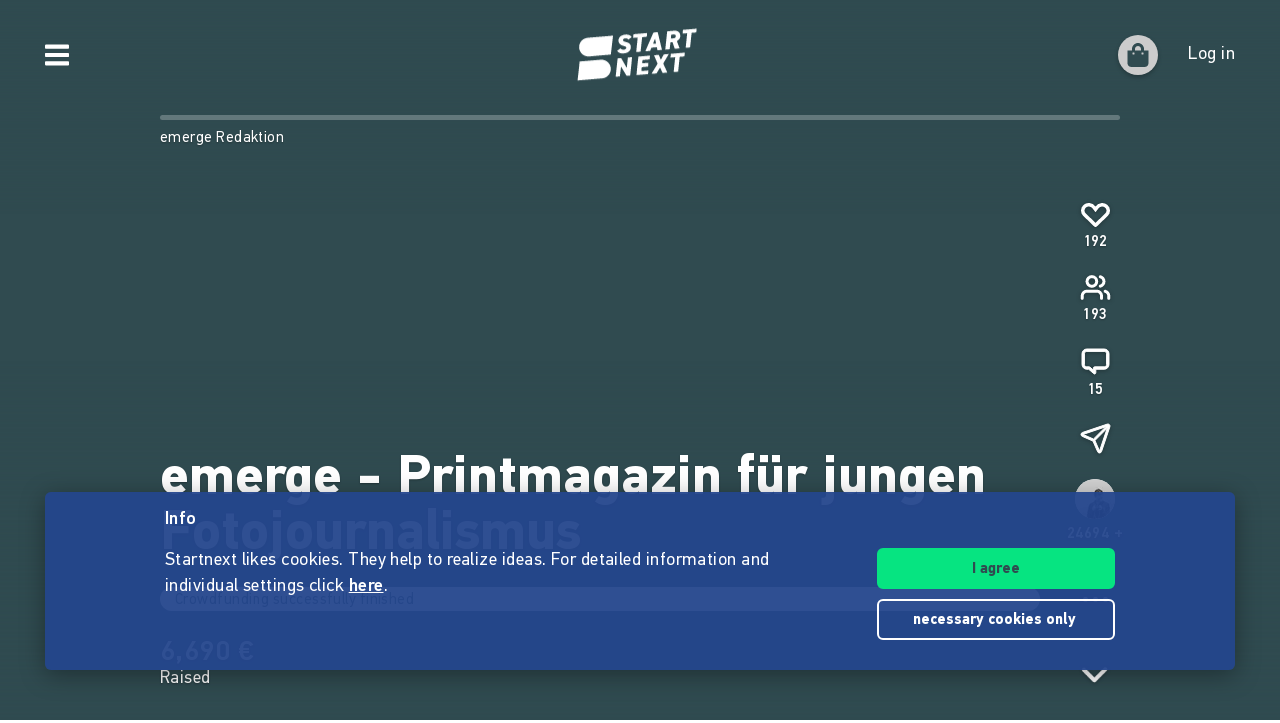

--- FILE ---
content_type: text/html;charset=utf-8
request_url: https://www.startnext.com/en/emerge-printmagazin/blog/beitrag/eure-post-ist-unterwegs-p51101.html
body_size: 16127
content:

<!DOCTYPE html>
<html lang="en" class="" xmlns:fb="http://www.facebook.com/2008/fbml" xmlns:og="http://opengraphprotocol.org/schema/">
	<head>
        
        

<script type="systemjs-importmap" data-literal="false">
    {
      "imports": {
                "sn-main": "/templates/platforms/startnext/themes/startnext/js/main.js?v=1768902760",
        "sn-user": "/templates/platforms/startnext/themes/startnext/js/user.js?v=1768902760",
        "sn-scroller-lazyload": "/templates/platforms/startnext/themes/startnext/js/scroller.lazyload.js?v=1768902760",
        "sn-utils": "/templates/platforms/startnext/themes/startnext/js/utils.js?v=1768902760",
        "sn-nlytcs": "/templates/platforms/startnext/themes/startnext/js/nlytcs.js?v=1768902760",
        "sn-metapixel": "/templates/platforms/startnext/themes/startnext/js/metapixel.js?v=1768902760",
        "sn-toggle": "/templates/platforms/startnext/themes/startnext/js/toggle.js?v=1768902760",
        "sn-overlay": "/templates/platforms/startnext/themes/startnext/js/overlay.js?v=1768902760",
        "sn-historyback": "/templates/platforms/startnext/themes/startnext/js/historyback.js?v=1768902760",
        "sn-help-center": "/templates/platforms/startnext/themes/startnext/js/help-center.js?v=1768902760",
        "sn-project": "/templates/platforms/startnext/themes/project/js/project.js?v=1768902760",
        "sn-quote-slider": "/templates/platforms/startnext/themes/project/js/quote-slider.js?v=1768902760",
        "sn-page": "/templates/platforms/startnext/themes/page/js/main.js?v=1768902760",
        "sn-campaign-list": "/templates/platforms/startnext/themes/page/js/campaign.list.js?v=1768902760",
        "sn-blog": "/templates/platforms/startnext/themes/startnext/js/blog.js?v=1768902760",

                "checkout-bundle": "/templates/platforms/startnext/themes/project/js/dist/checkout.bundle.js?v=1768902760",
        "borvo-bundle": "/templates/platforms/startnext/themes/header_footer/js/borvo.bundle.js?v=1768902760",
        "main-bundle": "/templates/js/cfm-frontend/dist/js/main.bundle.js?v=1768902760",

                "jquery": "/templates/node_modules/jquery/dist/jquery.min.js",
        "js-cookie": "/templates/node_modules/js-cookie/dist/js.cookie.min.js?v=1768902760",
        "select2": "/templates/node_modules/select2/dist/js/select2.min.js?v=1768902760",
        "jquery-expander": "/templates/node_modules/jquery-expander/jquery.expander.min.js?v=1768902760",
        "swiper": "/templates/node_modules/swiper/swiper-bundle.min.js?v=1768902760",
        "clipboard": "/templates/node_modules/clipboard/dist/clipboard.js?v=1768902760",
        "toastr": "/templates/node_modules/toastr/build/toastr.min.js?v=1768902760",
        "lottie": "/templates/node_modules/lottie-web/build/player/lottie.min.js?v=1768902760",
        "scroll-trigger": "/templates/node_modules/gsap/dist/ScrollTrigger.min.js?v=1768902760",
        "downloadjs": "/templates/node_modules/downloadjs/download.min.js?v=1768902760",
        "gsap": "/templates/node_modules/gsap/dist/gsap.min.js?v=1768902760",
        "lazysizes": "/templates/node_modules/lazysizes/lazysizes.min.js",
        "lazysizes-unveilhooks": "/templates/node_modules/lazysizes/plugins/unveilhooks/ls.unveilhooks.min.js",

                "cfm-equify-config": "/templates/platforms/startnext/includes/js/cfmequify.config.js?v=1768902760",
        "cfm-equify-main": "/tycon/modules/crowdfunding/cfmequify/js/dist/cfm-equify.main.js?v=1768902760",
        "ty-cookie-consent": "/tycon/modules/cookie/js/tyCookieConsent.js?v=1768902760"
    }
  }
</script>

		
			<meta charset="utf-8">
			<meta http-equiv="X-UA-Compatible" content="IE=edge,chrome=1">
			<meta name="viewport" content="width=device-width, initial-scale=1.0, minimum-scale=1.0, maximum-scale=5.0, user-scalable=yes">
        
		
													
	<title>Eure Post ist unterwegs! - emerge - Printmagazin für jungen Fotojournalismus</title>
<meta name="title" content="Eure Post ist unterwegs! - emerge - Printmagazin für jungen Fotojournalismus" />
<meta property="og:title" content="Eure Post ist unterwegs! - emerge - Printmagazin für jungen Fotojournalismus"/>
<meta name="author" content="Nadine Bunge" />
<meta name="description" content="Gestern haben wir bis spät in die Nacht alle Magazine und Dankeschöns aus der Crowdfundingaktion verpackt. Freut euch aufs Wochenende." />
<meta property="og:description" content=""/>
<meta property="og:url" content="https://www.startnext.com/en/emerge-printmagazin/blog/beitrag/eure-post-ist-unterwegs-p51101.html"/>
<link rel="canonical" href="https://www.startnext.com/en/emerge-printmagazin/blog/beitrag/eure-post-ist-unterwegs-p51101.html">

	<meta property="og:image" content="

https://www.startnext.com/cdn-cgi/image/width=700,height=390,fit=cover,format=auto,quality=80/myty/api/crowdfunding/image/original/236484"/>
	<meta property="og:image:width" content="700"/>
	<meta property="og:image:height" content="390"/>
	<meta name="twitter:card" content="summary_large_image">
<link rel="shortcut icon" href="/templates/platforms/startnext/themes/startnext/img/favicon.png" sizes="32x32">
<link rel="shortcut icon" href="/templates/platforms/startnext/themes/startnext/img/shortcut-icon-192.png" sizes="192x192">
<link rel="apple-touch-icon-precomposed" type="image/png" sizes="180x180" href="/templates/platforms/startnext/themes/startnext/img/shortcut-icon-180.png">

    <meta name="theme-color" content="#304b50" />
    <meta property="og:type" content="website" />


		<meta property="og:site_name" content="startnext.com">

		
	
		

				<link  href="/templates/platforms/startnext/themes/startnext/css/theme.css?snv=1768902760&amp;v=1768834362" type="text/css" rel="stylesheet"/><link  href="/templates/platforms/startnext/themes/project/css/projects.css?snv=1768902760&amp;v=1768834362" type="text/css" rel="stylesheet"/><link  href="/templates/platforms/startnext/themes/startnext/css/overlay.css?snv=1768902760&amp;v=1768834362" type="text/css" rel="stylesheet"/><link  href="/templates/platforms/startnext/themes/header_footer/css/hf.css?snv=1768902760&amp;v=1768834362" type="text/css" rel="stylesheet"/>

                
                    
        
                

        
		<script  src="/3rdParty/node_modules/systemjs/dist/system.min.js?v=1764087116" type="text/javascript"></script><script type="text/javascript">SystemJS = System;
        const systemJSMap = document.createElement("script");
        systemJSMap.type = "systemjs-importmap";
        systemJSMap.innerHTML = `{
            "imports": {
                "myty/": "/tycon/modules/",
                "jquery": "/3rdParty/node_modules/jquery/dist/jquery.min.js",
                "materialize-css": "/3rdParty/node_modules/materialize-css/dist/js/materialize.min.js",
                "blueimp-load-image-npm": "/3rdParty/node_modules/blueimp-load-image-npm/lib/index.js",
                "jquery-jcrop": "/3rdParty/node_modules/jquery-jcrop/js/jquery.Jcrop.min.js",
                "froala-editor/": "/3rdParty/node_modules/froala-editor/",
                "3rdParty/bower_components/": "/3rdParty/bower_components/"
            }
        }`;
        document.head.append(systemJSMap);
            var myty = {"devmode":false,"backend":{"basepath":"\/tycon","language":"de","locale":"de","components":"\/3rdParty\/bower_components"},"frontend":{"basepath":"","projects":"\/projects","components":"\/projects\/bower_components","locale":{"code":"en","name":"English"},"language":"en","project":null},"client":{"id":2},"mediatype":"html","previewmode":false,"editmode":false,"topic":{"id":"tyNavigationTopicID_3855","title":"beitrag","link_caption":"beitrag","locales":["de","en"],"children":[],"hidden":false,"active":true,"level":2},"template_id":432987};
            var utils;
        </script>
		
        

		<script type="text/javascript">    
        SystemJS.import('jquery').then(async () => {
            await SystemJS.import('js-cookie');
            await Promise.all([
                SystemJS.import('sn-utils'),
                SystemJS.import('sn-main')
            ]);
                window.toastTexts = {
            "success": "Success",
            "info": "Info",
            "warning": "Warning",
            "error": "Oops, something is not okay.",
    };
SystemJS.import('jquery').then(async () => {
await SystemJS.import('toastr');
window.toastr.options = {
"escapeHTML":    true,
"closeButton": true,
"debug": false,
"newestOnTop": true,
"progressBar": false,
"positionClass": "toast-bottom-full-width",
"preventDuplicates": true,
"showDuration": "0",
"hideDuration": "0",
"timeOut": "0",
"extendedTimeOut": "0",
"showMethod": "slideDown",
"hideMethod": "fadeOut"
};
});
$(window).on('load', function () {setTimeout(async () => {if(notification && notification.isRead('cookie_policy') == false){var cookieText = '<p><p>Startnext likes cookies. They help to realize ideas. For detailed information and individual settings click <a href="https://www.startnext.com/about/terms-of-use/cookies.html">here</a>.</p></p>';var cookieButtons = '<div class="btns"><button type="button" class="btn js-cookie-accept">I agree</button><button type="button" class="btn btn-ghost-inverted js-cookie-decline">necessary cookies&nbsp;only&nbsp;</button></div>';
			window.cookieToast = toastr.info(cookieText + cookieButtons,toastTexts.info,{
				closeButton: false,
				tapToDismiss: false,
				onclick: null
			});
			$(document.body).on('click', '.js-cookie-accept', function () {
				if (typeof tyCookieConsent === 'object') tyCookieConsent.set(true, 60*60*24*365);
				toastr.clear(window.cookieToast, { force: true });
				$('[name="cookie_preferences"], [name="cookie_statistics"]').prop('checked',true);
			});
			$(document.body).on('click', '.js-cookie-decline', function () {
				toastr.clear(window.cookieToast, { force: true });
				$('[name="cookie_preferences"], [name="cookie_statistics"]').prop('checked',false);
				if (typeof tyCookieConsent === 'object') tyCookieConsent.set({ preferences: false, statistics: false });
			});
		}
        $(document.body).on('change', 'input[name="cookie_statistics"]', function() {
            if (typeof tyTracking === 'object') {
                if ($(this).prop('checked')) {
                    tyTracking.loadTracker({ type: 'GoogleAnalytics4' });
                } else {
                    tyTracking.disableTracking([]);
                }
            }
        });
		 		
				
                
                                        
                        	}, 500);
});
    

        });
    
</script>
		
    <link href="/en/emerge-printmagazin/rss" rel="alternate" type="application/rss+xml" title="Projektupdates" />	<!-- script compat -->
	<script type="text/javascript">// Begin deprecated javascript variables
var tyState = {
'topic' : 'tyNavigationTopicID_3855'
,'lang' : 'en'
};
        var project = {
        "id" : '22294',
        "link_caption" : 'emerge-printmagazin',
        "path" : '/en/emerge-printmagazin',
        "currency" : 'EUR',
        "has_extended_cache": true        };
        
// End deprecated javascript variables
</script>
	<!-- end script compat -->


		        
		

        <link rel="preload" href="/templates/fonts/PFDIN/PFDin-subset.woff2" as="font" type="font/woff2" crossorigin>
        <link rel="preload" href="/templates/fonts/PFDIN/PFDin-medium-subset.woff2" as="font" type="font/woff2" crossorigin>
        <link rel="preload" href="/templates/fonts/PFDIN/PFDin-bold-subset.woff2" as="font" type="font/woff2" crossorigin>
	</head>

	
	
	            <body id="top" class=""
          data-assetversion="1768902760" data-cdn-imgs="1">
		
	<script type="text/javascript" data-literal="false">
	/*
	 * Begin script compat layer
	 */
	
	var cfm = {"forced_locale":""};
	var cfTopics = { };
	
			
		cfTopics.login = 'https://www.startnext.com/Login.html';
	</script>

  



    

    <div class="sb-slidebar sb-left" data-type="burger">
	<div id="pageMobileNav">
		<div class="sbnav">
			<nav data-role="navbar" class="ui-navbar" role="navigation">
				<ul class="list sbnav__bar">
					
											<li class="sbnav__bar-item">
							<a href="https://www.startnext.com/produktauswahl.html"
                                                                                                    class="js-track"data-track-action="click_start_project"data-track-category="start-project"data-track-element="sidebar-menu-start-project-item"
                                						       data-cy="burger-nav-item-tyNavigationTopicID_1828">
								<span class="caption">Start project</span>
								<svg class="icon icon--angle-down icon--text icon--xs icon--rot3x sbnav__bar-icon-right"><use class="icon__ref" xlink:href="/templates/platforms/startnext/themes/startnext/svg/svg-symbols.svg?v=1768902760#angle-down"></use></svg>							</a>
						</li>
											<li class="sbnav__bar-item">
							<a href="https://www.startnext.com/help/live.html"
                                                                						       data-cy="burger-nav-item-tyNavigationTopicID_4701">
								<span class="caption">Live</span>
								<svg class="icon icon--angle-down icon--text icon--xs icon--rot3x sbnav__bar-icon-right"><use class="icon__ref" xlink:href="/templates/platforms/startnext/themes/startnext/svg/svg-symbols.svg?v=1768902760#angle-down"></use></svg>							</a>
						</li>
											<li class="sbnav__bar-item">
							<a href="https://www.startnext.com/projects.html"
                                                                						       data-cy="burger-nav-item-tyNavigationTopicID_1723">
								<span class="caption">Explore projects</span>
								<svg class="icon icon--angle-down icon--text icon--xs icon--rot3x sbnav__bar-icon-right"><use class="icon__ref" xlink:href="/templates/platforms/startnext/themes/startnext/svg/svg-symbols.svg?v=1768902760#angle-down"></use></svg>							</a>
						</li>
											<li class="sbnav__bar-item">
							<a href="https://www.startnext.com/snuugl.html"
                                                                						       data-cy="burger-nav-item-tyNavigationTopicID_4660">
								<span class="caption">Marketplace</span>
								<svg class="icon icon--angle-down icon--text icon--xs icon--rot3x sbnav__bar-icon-right"><use class="icon__ref" xlink:href="/templates/platforms/startnext/themes/startnext/svg/svg-symbols.svg?v=1768902760#angle-down"></use></svg>							</a>
						</li>
											<li class="sbnav__bar-item">
							<a href="https://www.startnext.com/sonar.html"
                                                                						       data-cy="burger-nav-item-tyNavigationTopicID_4793">
								<span class="caption">SONAR</span>
								<svg class="icon icon--angle-down icon--text icon--xs icon--rot3x sbnav__bar-icon-right"><use class="icon__ref" xlink:href="/templates/platforms/startnext/themes/startnext/svg/svg-symbols.svg?v=1768902760#angle-down"></use></svg>							</a>
						</li>
											<li class="sbnav__bar-item">
							<a href="https://www.startnext.com/Pages.html"
                                                                						       data-cy="burger-nav-item-tyNavigationTopicID_4134">
								<span class="caption">Cofunding</span>
								<svg class="icon icon--angle-down icon--text icon--xs icon--rot3x sbnav__bar-icon-right"><use class="icon__ref" xlink:href="/templates/platforms/startnext/themes/startnext/svg/svg-symbols.svg?v=1768902760#angle-down"></use></svg>							</a>
						</li>
											<li class="sbnav__bar-item">
							<a href="https://www.startnext.com/easy-language.html"
                                                                						       data-cy="burger-nav-item-tyNavigationTopicID_4799">
								<span class="caption">Easy Language</span>
								<svg class="icon icon--angle-down icon--text icon--xs icon--rot3x sbnav__bar-icon-right"><use class="icon__ref" xlink:href="/templates/platforms/startnext/themes/startnext/svg/svg-symbols.svg?v=1768902760#angle-down"></use></svg>							</a>
						</li>
									</ul>

				<div class="langswitch">
																		<div class="dropdown">
								<span class="langswitch__item langswitch__item--active">
									EN
									<svg class="icon icon--angle-down icon--text icon--xxs langswitch--icon"><use class="icon__ref" xlink:href="/templates/platforms/startnext/themes/startnext/svg/svg-symbols.svg?v=1768902760#angle-down"></use></svg>								</span>
																											<a href="https://www.startnext.com/emerge-printmagazin/blog/beitrag/eure-post-ist-unterwegs-p51101.html?newLanguage=de" title="de" class="langswitch__item">
											<span class="caption">DE</span>
										</a>
																																									</div>
															</div>

													<div class="sbnav sbnav--toggle js-filter-dropdown">
						
						<a href="https://www.startnext.com/about/startnext.html" class="sbnav__bar-title js-nav-opener" aria-haspopup="true"
						data-cy="burger-submenu-tyNavigationTopicID_176">
							<span class="caption">Company</span>
							<svg class="icon icon--angle-down icon--text icon--xxs sbnav__bar-icon-right"><use class="icon__ref" xlink:href="/templates/platforms/startnext/themes/startnext/svg/svg-symbols.svg?v=1768902760#angle-down"></use></svg>						</a>
						<ul class="sbnav__bar sbnav__bar--toggle-content js-filter-content">
															<li class="sbnav__bar-item">
									<a href="https://www.startnext.com/about/startnext.html" data-cy="burger-nav-item-tyNavigationTopicID_305">
										<span class="caption">About Startnext</span>
									</a>
								</li>
															<li class="sbnav__bar-item">
									<a href="https://www.startnext.com/about/team.html" data-cy="burger-nav-item-tyNavigationTopicID_4305">
										<span class="caption">Team</span>
									</a>
								</li>
															<li class="sbnav__bar-item">
									<a href="https://www.startnext.com/about/jobs.html" data-cy="burger-nav-item-tyNavigationTopicID_280">
										<span class="caption">Jobs</span>
									</a>
								</li>
															<li class="sbnav__bar-item">
									<a href="https://www.startnext.com/about/contacts.html" data-cy="burger-nav-item-tyNavigationTopicID_4534">
										<span class="caption">Contact</span>
									</a>
								</li>
															<li class="sbnav__bar-item">
									<a href="https://www.startnext.com/about/manifest.html" data-cy="burger-nav-item-tyNavigationTopicID_4658">
										<span class="caption">Manifest</span>
									</a>
								</li>
															<li class="sbnav__bar-item">
									<a href="https://www.startnext.com/about/trust.html" data-cy="burger-nav-item-tyNavigationTopicID_4384">
										<span class="caption">Trust</span>
									</a>
								</li>
													</ul>
					</div>
									<div class="sbnav sbnav--toggle js-filter-dropdown">
						
						<a href="https://www.startnext.com/help/FAQ.html" class="sbnav__bar-title js-nav-opener" aria-haspopup="true"
						data-cy="burger-submenu-tyNavigationTopicID_1826">
							<span class="caption">Resources</span>
							<svg class="icon icon--angle-down icon--text icon--xxs sbnav__bar-icon-right"><use class="icon__ref" xlink:href="/templates/platforms/startnext/themes/startnext/svg/svg-symbols.svg?v=1768902760#angle-down"></use></svg>						</a>
						<ul class="sbnav__bar sbnav__bar--toggle-content js-filter-content">
															<li class="sbnav__bar-item">
									<a href="https://www.startnext.com/help/FAQ.html" data-cy="burger-nav-item-tyNavigationTopicID_4432">
										<span class="caption">FAQ</span>
									</a>
								</li>
															<li class="sbnav__bar-item">
									<a href="https://www.startnext.com/help/live.html" data-cy="burger-nav-item-tyNavigationTopicID_4697">
										<span class="caption">Live</span>
									</a>
								</li>
															<li class="sbnav__bar-item">
									<a href="https://www.startnext.com/help/handbook/how-it-works.html" data-cy="burger-nav-item-tyNavigationTopicID_1297">
										<span class="caption">Manual</span>
									</a>
								</li>
															<li class="sbnav__bar-item">
									<a href="https://www.startnext.com/help/nexa.html" data-cy="burger-nav-item-tyNavigationTopicID_4784">
										<span class="caption">Nexa KI Assistenz</span>
									</a>
								</li>
															<li class="sbnav__bar-item">
									<a href="https://www.startnext.com/help/guidelines.html" data-cy="burger-nav-item-tyNavigationTopicID_307">
										<span class="caption">Guidelines</span>
									</a>
								</li>
															<li class="sbnav__bar-item">
									<a href="https://www.startnext.com/help/fees.html" data-cy="burger-nav-item-tyNavigationTopicID_4812">
										<span class="caption">Fees</span>
									</a>
								</li>
															<li class="sbnav__bar-item">
									<a href="https://www.startnext.com/help/press.html" data-cy="burger-nav-item-tyNavigationTopicID_264">
										<span class="caption">Press</span>
									</a>
								</li>
															<li class="sbnav__bar-item">
									<a href="https://www.startnext.com/help/logo.html" data-cy="burger-nav-item-tyNavigationTopicID_1305">
										<span class="caption">Startnext Logo</span>
									</a>
								</li>
													</ul>
					</div>
									<div class="sbnav sbnav--toggle js-filter-dropdown">
						
						<a href="https://www.startnext.com/infos/cofunding-kampagne.html" class="sbnav__bar-title js-nav-opener" aria-haspopup="true"
						data-cy="burger-submenu-tyNavigationTopicID_253">
							<span class="caption">Cooperations</span>
							<svg class="icon icon--angle-down icon--text icon--xxs sbnav__bar-icon-right"><use class="icon__ref" xlink:href="/templates/platforms/startnext/themes/startnext/svg/svg-symbols.svg?v=1768902760#angle-down"></use></svg>						</a>
						<ul class="sbnav__bar sbnav__bar--toggle-content js-filter-content">
															<li class="sbnav__bar-item">
									<a href="https://www.startnext.com/infos/network.html" data-cy="burger-nav-item-tyNavigationTopicID_263">
										<span class="caption">Network</span>
									</a>
								</li>
													</ul>
					</div>
				
				<div class="sbnav sbnav--inline">
                            
            <a href="https://www.startnext.com/about/legalnotice.html" class="">Legal notice</a>
            
            <a href="https://www.startnext.com/about/terms-of-use/tou.html" class="">Terms of use</a>
            
            <a href="https://www.startnext.com/about/terms-of-use/privacy.html" class="">Privacy policy</a>
            
            <a href="https://www.startnext.com/about/terms-of-use/barrierefreiheitserklaerung.html" class="">Barrierefreiheitserklärung</a>
    				</div>
			</nav>

			<footer class="sb-foot-disclaimer">© Startnext 2018</footer>
		</div>
	</div>
</div>

<script type="text/javascript" data-literal="false">
    if (!templateTexts) var templateTexts = { };
    templateTexts = Object.assign(templateTexts, {
                                'USER_MENU_PROFILE_PAGE': 'Profile page',
                                'user_profile_navcaption_messages': 'Messages',
                                'user_profile_navcaption_favorite_projects': 'Subscriptions',
                                'user_profile_navcaption_own_supports': 'Supports',
                                'user_profile_navcaption_own_projects': 'Projects',
                                'user_profile_navcaptionuser_own_pages': 'Matchfunding pages',
                                'user_profile_navcaption_settings': 'Settings',
                                'USER_MENU_PROFILE_SETTINGS': 'User data',
                                'USER_MENU_PROFILE_INFORMATION': 'Profile details',
                                'USER_MENU_ADDRESS_DATA': 'Adress',
                                'USER_MENU_ACCOUNT': 'E-mail and password',
                                'USER_MENU_PRIVACY': 'Data protection &amp; notifications',
                                'BTN_USER_MENU_MGR_ONLY': 'Lists for manager',
                                'USER_MENU_MANAGER_PROJECT_LIST': 'Projects',
                                'USER_MENU_MANAGER_INCENTIVES': 'Rewards',
                                'USER_MENU_MANAGER_DIVERSITY': 'Vielfaltoskop (Diversity)',
                                'USER_MENU_MANAGER_USERS': 'User',
                                'USER_MENU_MANAGER_PAGES': 'Pages',
                                'USER_MENU_MANAGER_MANAGER_NOTIFICATION': 'Manager Notifications',
                                'USER_MENU_MANAGER_TRANSACTION_LIST': 'Transactions',
                                'USER_MENU_MANAGER_FRAUDOMETER': 'Fraud check',
                                'BTN_USER_MENU_CTRL_ONLY': 'Lists for controller',
                                'USER_MENU_CONTROLLER_FORECAST': 'Turnover list',
                                'USER_MENU_CONTROLLER_LEGITIMATION': 'Legitimation',
                                'USER_MENU_CONTROLLER_PAYOFF': 'Pay offs',
                                'logoutlink': 'Log out',
            });
</script>


    
            
            
            
            
            
            
            
        
    
            
            
        

<div class="sb-slidebar sb-right" data-type="user" data-cy="sidebar-menu">
    <div class="cf-user-menu h-100">
        
        <user-menu mgr-items={"manager":{"textId":"BTN_USER_MENU_MGR_ONLY","icon":"cog","submenu":{"project_list":{"textId":"USER_MENU_MANAGER_PROJECT_LIST","url":"https:\/\/www.startnext.com\/manager-interface\/projekte-mgr.html"},"incentives":{"textId":"USER_MENU_MANAGER_INCENTIVES","url":"https:\/\/www.startnext.com\/manager-interface\/dankeschoens.html"},"diversity":{"textId":"USER_MENU_MANAGER_DIVERSITY","url":"https:\/\/www.startnext.com\/manager-interface\/vielfaltoskop.html"},"users":{"textId":"USER_MENU_MANAGER_USERS","url":"https:\/\/www.startnext.com\/manager-interface\/nutzer-mgr.html"},"pages":{"textId":"USER_MENU_MANAGER_PAGES","url":"https:\/\/www.startnext.com\/manager-interface\/pages-mgr.html"},"manager_notification":{"textId":"USER_MENU_MANAGER_MANAGER_NOTIFICATION","url":"https:\/\/www.startnext.com\/manager-interface\/manager-notifications.html"},"transaction_list":{"textId":"USER_MENU_MANAGER_TRANSACTION_LIST","url":"https:\/\/www.startnext.com\/manager-interface\/transaktionen.html"},"fraudometer":{"textId":"USER_MENU_MANAGER_FRAUDOMETER","url":"https:\/\/www.startnext.com\/manager-interface\/fraudometer.html"}}}} ctrl-items={"controller":{"textId":"BTN_USER_MENU_CTRL_ONLY","icon":"cog","submenu":{"forecast":{"textId":"USER_MENU_CONTROLLER_FORECAST","url":"https:\/\/www.startnext.com\/manager-interface\/umsatzliste.html"},"legitimation":{"textId":"USER_MENU_CONTROLLER_LEGITIMATION","url":"https:\/\/www.startnext.com\/manager-interface\/legitimationen.html"},"payoff":{"textId":"USER_MENU_CONTROLLER_PAYOFF","url":"https:\/\/www.startnext.com\/manager-interface\/auszahlungen.html"}}}}
            start-project-link=https://www.startnext.com/produktauswahl.html />
    </div>
</div>

<script type="text/javascript" data-literal="false">
    if (!templateTexts) var templateTexts = { };
    templateTexts = Object.assign(templateTexts, {
                                'metanav-login': 'Log in',
                                'PROFILE_IMAGE_DESCRIPTION': 'Profile picture of',
                                'USER_MENU_START_PROJECT': 'Start a project',
                                'USER_MENU_LOGIN': 'Go to login page',
            });
</script>

<div class="headbar headbar--full headbar--dark headbar--fade-in headbar--faded-in" data-scrollmagic='[{"type":"toggleClass","offset":-90,"removeClassOnScrollingUp":1,"classToSet":"headbar--slide-up","triggerElement":".pageContentWrap","triggerHook":"onLeave"},{"type":"toggleClass","offset":45,"classToSet":"headbar--tight"},{"type":"removeClass","offset":-50,"removeClassOnScrollingUp":0,"classToSet":"headbar--dark","triggerElement":".pageContentWrap","triggerHook":"onLeave"}]'>
        
        
                    <div class="headbar__left js-show-sb" data-type="burger" data-cy="open-burger-menu">
            <svg class="icon icon--bars icon--m headbar__left-icon headbar__icon"><use class="icon__ref" xlink:href="/templates/platforms/startnext/themes/startnext/svg/svg-symbols.svg?v=1768902760#bars"></use></svg>        </div>
    
        
                        <a href="/" aria-label="Homepage" class="headbar__pageLogo--animation">
            <div id="page-logo-animation" dark="1" data-cy="big-animated-logo"></div>
        </a>
        <div class="headbar__claim headbar__claim--top">Crowdfunding since 2010</div>
            
    <div class="headbar__right">
        
        
        <div id="cf-cart-preview" class="headbar__right-item" data-selctor="action/cart">
            <cart-preview link="https://www.startnext.com/bezahlvorgaenge.html"/>
        </div>
        <div class="headbar__right-item" data-selector="action/login">
            
            
    
    
    
            
    
            
    
            
    
            
    
            
    
        
<script type="text/javascript" data-literal="false">
    myty.frontend.defaultAvatars = {"E":{"1x":"\/media\/thumbnails\/f95\/cca2888720812589eec1361bdf103f95\/523674d4\/header-default.jpeg.jpg","2x":"\/media\/thumbnails\/f95\/cca2888720812589eec1361bdf103f95\/2c28d706\/header-default.jpeg.jpg"},"I":{"1x":"\/media\/thumbnails\/baf\/2180fce86a1eae2aeb3574df835f0baf\/523674d4\/Profil+1.jpg","2x":"\/media\/thumbnails\/baf\/2180fce86a1eae2aeb3574df835f0baf\/2c28d706\/Profil+1.jpg"},"M":{"1x":"\/media\/thumbnails\/53f\/1b8a0f9f2fb71043bcd6755db028e53f\/523674d4\/Profil+2.jpg","2x":"\/media\/thumbnails\/53f\/1b8a0f9f2fb71043bcd6755db028e53f\/2c28d706\/Profil+2.jpg"},"Q":{"1x":"\/media\/thumbnails\/e7e\/0958064e984e88d38ade711a351f1e7e\/523674d4\/Profil+3.jpg","2x":"\/media\/thumbnails\/e7e\/0958064e984e88d38ade711a351f1e7e\/2c28d706\/Profil+3.jpg"},"U":{"1x":"\/media\/thumbnails\/212\/86fc2673f2185d51ac9ccc6cd487c212\/523674d4\/Profil+4.jpg","2x":"\/media\/thumbnails\/212\/86fc2673f2185d51ac9ccc6cd487c212\/2c28d706\/Profil+4.jpg"},"Z":{"1x":"\/media\/thumbnails\/903\/d3f60034c5fd27e29e22cb6220359903\/523674d4\/Profil+5.jpg","2x":"\/media\/thumbnails\/903\/d3f60034c5fd27e29e22cb6220359903\/2c28d706\/Profil+5.jpg"}}
</script>

<div class="cf-headbar-user" data-cy="headbar-user">
    <headbar-user :size=40 :border="1" img-class=""
    login-url="https://www.startnext.com/Login.html" />
</div>
        </div>
    </div>
</div>


<div id="sb-site"> 

        
	



<header role="banner" data-cy="project-header">
    <div class="cf-project-header sn-text-large">
        <project-header>
            <!-- Placeholder content until vue app has mounted -->
            <div class="project-header">
                <div class="project-header__wrap">
                    <div class="project-header__skeleton-loader skeleton-loader skeleton-loader--blurred shine" />
                </div>
            </div>
        </project-header>
    </div>
</header>



		
    <div id="pageContentWrap" class="pageContentWrap pb-0">
        <div id="pageContentSections" class="pageContentSections">
            <div class="page-sections">
                <a name="content-area" id="contant-area" class="invisible"></a>
                                
<script type="text/javascript" data-literal="false">
    if (!templateTexts) var templateTexts = { };
    templateTexts = Object.assign(templateTexts, {
                                'BADGE_INCENTIVE_LTD': 'Limited',
                                'BADGE_INCENTIVE_SOLD_OUT': 'Sold out',
                                'BADGE_INCENTIVE_TOPSELLER': 'Trending',
                                'BADGE_INCENTIVE_BE_FIRST': 'Brand new',
                                'BADGE_INCENTIVE_SPLIT_PAYMENT_AVAILABILITY': 'Installment',
                                'BADGE_INCENTIVE_EXPRESS_DELIVERY': 'Instant',
                                'LABEL_PROJECT_INCENTIVE_DELIVERY': 'Delivery:',
                                'LABEL_PROJECT_REWARDS_ORDERED': 'booked',
                                'LABEL_PROJECT_FROM': 'of',
                                'HEADLINE_CHECKOUT_FREE_AMOUNT_DONATION': 'Donate directly without reward',
                                'HEADLINE_CHECKOUT_FREE_AMOUNT': 'Support directly without reward',
                                'LABEL_CHECKOUT_CHOOSE_FREE_AMOUNT': 'Select amount',
                                'BTN_REWARD_SELECT': 'Select',
                                'PROJECT_CART_BOX_CHECKOUT_BUTTON': 'Support now',
                                'LABEL_PROJECT_DONATION_BOX_BADGE': 'non-profit',
                                'LABEL_PROJECT_DONATION_BOX_TIMES': 'times',
                                'PROJECT_DONATION_MONEY_INPUT': 'Bitte auswählen oder freien Betrag eingeben',
                                'PROJECT_DONATION_SELECT': 'support one time',
                                'PROJECT_DONATION_DISABLED': 'not yet supportable',
                                'PROJECT_SUCCESSFUL': 'payout garanteed',
                                'MSG_PROJECT_REWARDS_INTRO_START': 'The project can be supported and rewards can be ordered soon. Subscribe to the project so that you&#x2018ll be informed in time.',
                                'MSG_PROJECT_REWARDS_INTRO_DONATION_START': 'The fundraising campaign can be supported soon. Subscribe to the project so that you&#x2018ll be informed in time.',
                                'MSG_PROJECT_REWARDS_INTRO_ACTIVE': 'You can support the project by selecting one or more rewards (if available) and/or giving a free support.',
                                'MSG_PROJECT_REWARDS_INTRO_DONATION_ACTIVE': 'You can support the project by donating or (if available) choosing rewards in return. You will receive a donation receipt if this is indicated.',
                                'MSG_PROJECT_REWARDS_INTRO_FINISHED': 'The project can no longer be supported. The crowdfunding campaign has already ended.',
                                'MSG_PROJECT_REWARDS_INTRO_DONATION_FINISHED': 'The project can no longer be supported. The fundraising campaign has already ended.',
                                'MSG_PROJECT_REWARDS_SPLIT_PAYMENT_HEADLINE': 'Installment payment',
                                'MSG_PROJECT_REWARDS_SPLIT_PAYMENT_TEXT': 'This project allows you to pay in 2,4 und 6 installments on a trust basis, from a support value of 750€. There are no additional costs.',
                                'SHOP_SNUUGL_SORT': 'Sort by',
                                'SHOP_SNUUGL_SORT_SOLD': 'most supported',
                                'SHOP_SNUUGL_SORT_NEW': 'new',
                                'SHOP_SNUUGL_SORT_PRICE-A': 'Price increasing',
                                'SHOP_SNUUGL_SORT_PRICE-D': 'Price decreasing',
                                'SHOP_SNUUGL_SORT_NAME-A': 'alphabetical a-z',
                                'SHOP_SNUUGL_SORT_NAME-D': 'alphabetical z-a',
                                'SHOP_SNUUGL_SHOW_MORE': 'Show more',
                                'SHOP_SNUUGL_NOTHING_FOUND': 'No matching rewards found.',
                                'REWARD_LIST_NO_RESULTS': 'Unfortunately, we did not find any items that match the search criteria.',
                                'REWARD_LIST_SEARCH_LABEL': 'Search rewards',
                                'LABEL_PROJECT_SUMMARY_DATA_NEXT_TARGET': 'next level',
                                'LABEL_PROJECT_SUMMARY_DATA_FLEXIBLE_TARGET': 'Funding goal',
                                'LABEL_PROJECT_SUMMARY_DATA_SUPPORTER': 'Supporters',
                                'SHOP_INCENTIVE_UNLOCKED_INFO': 'Achieve a common goal',
                                'SHOP_INCENTIVE_UNLOCK_LEFT': 'missing',
                                'BTN_PROJECT_BECOME_FAN': 'Subscribe',
                                'BTN_PROJECT_NO_FAN': 'Unsubscribe',
                                'MSG_PROJECT_LIKED': 'You have subscribed to project updates.',
                                'MSG_PROJECT_UNLIKED': 'You have usubscribed to project updates.',
                                'MSG_PROJECT_ALREADY_LIKED': 'You have already subscribed to project updates.',
                                'LABEL_PROJECT_START': 'Crowdfunding in preparation',
                                'LABEL_PROJECT_UNSUCCESSFUL': 'Crowdfunding finished',
                                'LABEL_PROJECT_SUCCESS': 'Crowdfunding successfully finished',
                                'PROJECT_ESTIMATED_START': 'Geplanter Startzeitpunkt',
                                'LABEL_PROJECT_SUMMARY_SUM': 'Raised',
                                'LABEL_PROJECT_SUMMARY_DATA_AON_TARGET': 'Minimum amount',
                                'BTN_PITCH_VIDEO_TOGGLE': 'Pitch-Video',
                                'BTN_SPOTIFY_TOGGLE': 'Spotify Player',
                                'BTN_SOUNDCLOUD_TOGGLE': 'Soundcloud',
                                'MSG_VIDEO_DISCLAIMER': 'Privacy notice',
                                'LABEL_PROJECT_FUNDING_DATA_PERIOD': 'Funding period',
                                'LABEL_PROJECT_COMPLETION_DATA_TIME': 'Realisation',
                                'LABEL_PROJECT_LINKS': 'Website & Social Media',
                                'LABEL_PROJECT_SUMMARY_DATA_CITY': 'City',
                                'LABEL_PROJECT_SUMMARY_DATA_CATEGORY': 'Category',
                                'LABEL_PROJECT_EMBED': 'Project widget',
                                'DESC_PROJECT_EMBED': 'Embed widget',
                                'HEADLINE_PROJECT_MAIN_SDG': 'Primary sustainable development goal',
                                'LABEL_PROJECT_SUMMARY_DATA_THRESHOLD': 'Minimum amount (Start level)',
                                'LABEL_PROJECT_SUMMARY_DATA_FUNDING_GOAL_1': 'Funding goal',
                                'LABEL_PROJECT_CAMPAIGN_SPONSORED_BY': 'Sponsored by',
                                'PROJECT_NAV_START': 'Support',
                                'PROJECT_NAV_INFOS': 'Project Details',
                                'PROJECT_NAV_BLOG': 'Blog',
                                'PROJECT_NAV_WALL': 'Wall',
                                'PROJECT_NAV_SUPPORTERS': 'Supporters',
                                'project_answer_caption_1': 'What is this project all about?',
                                'project_answer_caption_2': 'What is the project goal and who is the project for?',
                                'project_answer_caption_3': 'Why would you support this project?',
                                'project_answer_caption_4': 'How will we use the money if the project is successfully funded? ',
                                'project_answer_caption_5': 'Who are the people behind the project?',
                                'SHOW_MORE': 'Show more',
                                'ESTIMATED_READING_TIME': '',
                                'TITLE_PROJECT_QUESTION_SDGS': 'What are the sustainable development goals of this project?',
                                'HEADLINE_PROJECT_SDG_DESC': 'Why does this project contribute to this goal?',
                                'HEADLINE_PROJECT_OTHER_SDGS': 'This project also pays toward those goals',
                                'HEADLINE_PROJECT_SUPPORTER_COUNT': 'Supporter',
                                'DESC_PROJECT_SUPPORTER_SUPPORT_COUNT': 'has supported %count% times so far',
                                'LABEL_PROJECT_PRIVATE_SUPPORTS': 'anonymous supports:&nbsp;',
                                'MSG_VIDEO_DISCLAIMER_YOUTUBE': '<p>This video is played by YouTube. By clicking on the play button, you agree to the transfer of necessary personal data (e.g. your IP address) to Google Inc (USA) as the operator of YouTube. For more information on the purpose and scope of data collection, please see the Startnext privacy policy. <a href="https://www.startnext.com/about/terms-of-use/privacy.html">Learn more</a></p>',
                                'MSG_VIDEO_DISCLAIMER_VIMEO': '<p>This video is played by Vimeo. By clicking on the play button, you agree to the transfer of necessary personal data (e.g. your IP address) to Vimeo Inc (USA) as the operator of Vimeo. For more information on the purpose and scope of data collection, please see the Startnext privacy policy. <a href="https://www.startnext.com/about/terms-of-use/privacy.html">Learn more</a></p>',
                                'MSG_VIDEO_DISCLAIMER_SOUNDCLOUD': '<p>This audio is played by SoundCloud. By clicking the play button, you consent to the transfer of necessary personal data (e.g. your IP address) to SoundCloud Global Limited &amp; Co. KG (Germany) as the operator of SoundCloud. For more information on the purpose and scope of data collection, please see the Startnext privacy policy. <a href="https://www.startnext.com/about/terms-of-use/privacy.html">Learn more</a></p>',
                                'MSG_VIDEO_DISCLAIMER_SPOTIFY': '<p>This audio is played by Spotify. By clicking the play button, you consent to the transfer of necessary personal data (e.g. your IP address) to Spotify AB (Sweden) as the operator of Spotify. For more information on the purpose and scope of data collection, please see the Startnext privacy policy. <a href="https://www.startnext.com/about/terms-of-use/privacy.html">Learn more</a></p>',
                                'LABEL_PROJECT_BLOG_ACTIVE': '<p>opened</p>',
                                'eqBridge-markAsSpam': 'Mark as spam',
                                'eqBridge-markedAsSpam': 'marked as SPAM',
                                'eqBridge-unmarkAsSpam': 'No spam',
                                'eqBridge-delete': 'Delete',
                                'eqBridge-mailRemoved': '[Email removed]',
                                'eqBridge-linkRemoved': '[Link removed]',
                                'eqBridge-deletedUserName': 'deleted User',
                                'MSG_PINBOARD_EQUIFY_DISABLED': 'Aktuell kann die Pinnwand nicht benutzt werden.',
                                'BTN_PROJECT_DISCLAIMER_TOGGLE': 'Disclaimer',
                                'BTN_PROJECT_IMPRINT_TOGGLE': 'Legal notice',
                                'BTN_PROJECT_UPDATES_TOGGLE': 'Project adjustments',
                                'BTN_PROJECT_REPORT_ABUSE': 'Report violation',
                                'BTN_PROJECT_IMAGE_SRC_TOGGLE': 'Fade in image sources',
                                'HEADLINE_PROJECT_IMAGE_SRC': '',
                                'HEADLINE_PROJECT_IMG_SOURCES_TEASER': 'Titelbild Desktop',
                                'HEADLINE_PROJECT_IMG_SOURCES_TEASER_MOBILE': 'Titelbild mobil',
                                'HEADLINE_PROJECT_IMG_SOURCES_LOGO': 'Profilbild',
                                'HEADLINE_PROJECT_IMG_SOURCES_GALLERY': 'Galerie',
                                'HEADLINE_PROJECT_IMG_SOURCES_TIMELINE': 'Timeline',
                                'HEADLINE_PROJECT_IMG_SOURCES_REWARDS': 'Dankeschöns',
                                'BTN_PROJECT_DISCLAIMER_HOW_IT_WORKS': 'How does it work? ',
                                'HEADING_PROJECT_IMPRINT': 'Legal notice',
                                'LABEL_PROJECT_VAT_ID': '',
                                'LABEL_PROJECT_EMAIL': 'E-Mail',
                                'LABEL_PROJECT_MAIL_HIDDEN': 'For individuals, the email address is not displayed for privacy reasons.',
                                'LABEL_BTN_PROJECT_INFOS': 'Website',
                                'LABEL_BTN_SUPPORT_PROJECT': 'Support',
                                'BTN_PROJECT_DETAIL_FEEDBACK': 'Give feedback',
                                'BTN_PROJECT_SHARE': 'Share',
                                'HEADLINE_SHARE_PROJEKT': 'share',
                                'LABEL_SHARING_FACEBOOK': 'Facebook',
                                'LABEL_SHARING_WHATSAPP': 'WhatsApp',
                                'LABEL_SHARING_LINKEDIN': 'LinkedIn',
                                'BTN_PROJECT_COPY_LINK': 'Copy link',
                                'DESC_PROJECT_COPY_LINK_SUCCESS': 'link copied',
                                'HEADLINE_PARTNER_PROJECTS': 'Cooperations',
                                'LABEL_PROJECT_LINKS_HOME': 'Project website',
                                'LABEL_PROJECT_LINKS_FACEBOOK': 'Facebook',
                                'LABEL_PROJECT_LINKS_INSTAGRAM': 'Instagram',
                                'LABEL_PROJECT_LINKS_LINKEDIN': 'LinkedIn',
                                'LABEL_PROJECT_LINKS_TELEGRAM': 'Telegram',
                                'LABEL_PROJECT_LINKS_YOUTUBE': 'YouTube',
                                'LABEL_PROJECT_LINKS_X': 'X (formerly Twitter)',
                                'LABEL_PROJECT_LINKS_HEADPHONES': 'Club',
                                'LABEL_PROJECT_LINKS_PODCAST': 'Podcast',
                                'LABEL_PROJECT_LINKS_SOUNDCLOUD': 'SoundCloud',
                                'LABEL_PROJECT_LINKS_TWITCH': 'Twitch',
                                'DEFAULT_DESCRIPTION_PROJECT_LOGO': 'Project logo',
                                'DEFAULT_DESCRIPTION_PROJECT_STORY_IMG': 'Additional project header image',
                                'DEFAULT_DESCRIPTION_PROJECT_REWARD_IMG': 'Reward image',
                                'DEFAULT_DESCRIPTION_PROJECT_GALLERY_IMG': 'Project gallery image',
                                'DEFAULT_DESCRIPTION_PROJECT_TEASER_IMG': 'Project header image',
                                'DEFAULT_DESCRIPTION_PROJECTBOX_STARTER_IMG': 'Teaser Bild',
                                'IMAGE_DESCRIPTION_DONATION_BOX_BG': 'Blurred background in box for free donation amount',
                                'SCROLL_TO_PROJECT_TEAM': 'Scroll to team',
                                'FALLBACK_IMG_DESCRIPTION': 'Fallback image',
                                'PROJECT_HEADER_MENU_HEADLINE': 'Project menu',
                                'PROJECT_HEADER_MENU_CLOSE': 'close',
                                'PROJECT_HEADER_MENU_TEAM': 'Team',
                                'TOP_REWARDS_TITLE': 'Top 3 Dankeschöns',
                                'LABEL_PROJECT_MENU': 'Projektmenü öffnen',
            });
</script>






<script type="text/javascript" data-literal="false">
    myty.frontend.useElasticSearchForIncentives = !!1;
    if (typeof project !== 'undefined') {
        project.violationFormLink = 'https://www.startnext.com/about/report-violation.html';
        project.sonarBadgeLink = 'https://www.startnext.com/sonar.html';
    }
</script>

                
<script type="text/javascript" data-literal="false">
    if (!templateTexts) var templateTexts = { };
    templateTexts = Object.assign(templateTexts, {
                                'BTN_PROJECT_DISCLAIMER_HOW_IT_WORKS': 'How does it work? ',
                                'MSG_DISCLAIMER_PROJECT_POSTFUNDING_AON_START_SUCCESSFUL': '',
                                'MSG_DISCLAIMER_PROJECT_POSTFUNDING_AON_RUNNING_SUCCESSFUL': '',
                                'MSG_DISCLAIMER_PROJECT_POSTFUNDING_AON_FINISHED_SUCCESSFUL': '<h3><strong>The limited postfunding sale has ended</strong></h3><ul><li data-list="bullet">You can no longer order products and services here.</li><li data-list="bullet">The production and delivery of existing orders is the responsibility of the project owners themselves. You will receive updates in the project blog.</li><li data-list="bullet">The cancellation conditions of the project apply.</li><li data-list="bullet">Revocations and cancellations via Startnext are not possible.</li><li data-list="bullet">If you have any questions for the project, please use the contact details in the imprint.</li></ul>',
                                'MSG_DISCLAIMER_PROJECT_POSTFUNDING_AON_START': '',
                                'MSG_DISCLAIMER_PROJECT_POSTFUNDING_AON_RUNNING': '',
                                'MSG_DISCLAIMER_PROJECT_POSTFUNDING_AON_FINISHED': '',
                                'MSG_DISCLAIMER_PROJECT_POSTFUNDING_AON_NOREWARDS_START_SUCCESSFUL': '',
                                'MSG_DISCLAIMER_PROJECT_POSTFUNDING_AON_NOREWARDS_RUNNING_SUCCESSFUL': '',
                                'MSG_DISCLAIMER_PROJECT_POSTFUNDING_AON_NOREWARDS_FINISHED_SUCCESSFUL': '',
                                'MSG_DISCLAIMER_PROJECT_POSTFUNDING_AON_NOREWARDS_START': '',
                                'MSG_DISCLAIMER_PROJECT_POSTFUNDING_AON_NOREWARDS_RUNNING': '',
                                'MSG_DISCLAIMER_PROJECT_POSTFUNDING_AON_NOREWARDS_FINISHED': '',
                                'MSG_DISCLAIMER_PROJECT_POSTFUNDING_FLEX_START_SUCCESSFUL': '',
                                'MSG_DISCLAIMER_PROJECT_POSTFUNDING_FLEX_RUNNING_SUCCESSFUL': '<h3><strong>This is a limited postfunding sale</strong></h3><ul><li data-list="bullet">The project has successfully completed its crowdfunding.</li><li data-list="bullet">You can buy the offered products and services directly.</li><li data-list="bullet">You will receive the product after payment according to the specified delivery time.</li><li data-list="bullet">Some of the products have not yet been produced. There is a residual risk that the products or services may still change.</li><li data-list="bullet">The cancellation conditions of the project apply.</li><li data-list="bullet">Withdrawals and cancellations via Startnext are not possible.</li></ul>',
                                'MSG_DISCLAIMER_PROJECT_POSTFUNDING_FLEX_FINISHED_SUCCESSFUL': '<h3><strong>The limited postfunding sale has ended</strong></h3><ul><li data-list="bullet">You can no longer order products and services here.</li><li data-list="bullet">The production and delivery of existing orders is the responsibility of the project owners themselves. You will receive updates in the project blog.</li><li data-list="bullet">The cancellation conditions of the project apply.</li><li data-list="bullet">Revocations and cancellations via Startnext are not possible.</li><li data-list="bullet">If you have any questions for the project, please use the contact details in the imprint.</li></ul>',
                                'MSG_DISCLAIMER_PROJECT_POSTFUNDING_FLEX_START': '<h3><strong>This limited post-funding sale will start shortly</strong></h3><ul><li data-list="bullet">The project has successfully completed its crowdfunding.</li><li data-list="bullet">You can buy the products and services on offer as soon as the shop opens.</li><li data-list="bullet">Subscribe to the project.</li></ul>',
                                'MSG_DISCLAIMER_PROJECT_POSTFUNDING_FLEX_RUNNING': '',
                                'MSG_DISCLAIMER_PROJECT_POSTFUNDING_FLEX_FINISHED': '',
                                'MSG_DISCLAIMER_PROJECT_POSTFUNDING_FLEX_NOREWARDS_START_SUCCESSFUL': '',
                                'MSG_DISCLAIMER_PROJECT_POSTFUNDING_FLEX_NOREWARDS_RUNNING_SUCCESSFUL': '',
                                'MSG_DISCLAIMER_PROJECT_POSTFUNDING_FLEX_NOREWARDS_FINISHED_SUCCESSFUL': '',
                                'MSG_DISCLAIMER_PROJECT_POSTFUNDING_FLEX_NOREWARDS_START': '',
                                'MSG_DISCLAIMER_PROJECT_POSTFUNDING_FLEX_NOREWARDS_RUNNING': '',
                                'MSG_DISCLAIMER_PROJECT_POSTFUNDING_FLEX_NOREWARDS_FINISHED': '',
                                'MSG_DISCLAIMER_PROJECT_AON_START_SUCCESSFUL': '',
                                'MSG_DISCLAIMER_PROJECT_AON_RUNNING_SUCCESSFUL': '<h3>The all-or-nothing crowdfunding is successfully financed&nbsp;</h3><ul><li data-list="bullet"><span style="color: rgb(26, 26, 26);">Rewards can still be ordered.</span></li><li data-list="bullet"><u style="color: rgb(26, 26, 26);">The amount collected will be paid out to the project.</u></li><li data-list="bullet"><span style="color: rgb(26, 26, 26);">The amount of each support will be collected at the end of the project.</span></li><li data-list="bullet"><span style="color: rgb(26, 26, 26);">Production and delivery are the responsibility of the project owners themselves. You will receive updates in the project blog.</span></li><li data-list="bullet"><span style="color: rgb(26, 26, 26);">Cancellations and returns are subject to the project owner&#x2018s terms and conditions.</span></li><li data-list="bullet"><span style="color: rgb(26, 26, 26);">Withdrawals and cancellations via Startnext are possible free of charge within the crowdfunding process.</span></li></ul>',
                                'MSG_DISCLAIMER_PROJECT_AON_FINISHED_SUCCESSFUL': '<h3>The all-or-nothing crowdfunding was successfully financed and completed&nbsp;</h3><ul><li data-list="bullet"><span style="color: rgb(26, 26, 26);">Rewards can no longer be ordered.</span></li><li data-list="bullet"><u style="color: rgb(26, 26, 26);">The collected amount is/was paid out to the project.</u></li><li data-list="bullet"><span style="color: rgb(26, 26, 26);">The amount of each support will be/was collected at the end of the project.</span></li><li data-list="bullet"><span style="color: rgb(26, 26, 26);">The production and delivery is the responsibility of the project owners themselves. You will receive updates in the project blog.</span></li><li data-list="bullet"><span style="color: rgb(26, 26, 26);">Cancellations and returns are subject to the project owner&#x2018s terms and conditions.</span></li><li data-list="bullet"><span style="color: rgb(26, 26, 26);">Withdrawals and cancellations via Startnext are no longer possible.</span></li></ul>',
                                'MSG_DISCLAIMER_PROJECT_AON_START': '<h3>All-or-nothing crowdfunding will start shortly&nbsp;</h3><ul><li data-list="bullet">Subscribe to the project now.</li><li data-list="bullet">With the all-or-nothing principle, the project must reach its planned funding goal in order to be considered successful.</li><li data-list="bullet">The project starters can adjust the funding goal at any time.</li><li data-list="bullet">The backers&#x2018 money is only collected if the funding is successful.</li><li data-list="bullet">Rewards are only delivered if funding is successful.</li></ul>',
                                'MSG_DISCLAIMER_PROJECT_AON_RUNNING': '<h3>The all-or-nothing crowdfunding must reach its minimum amount&nbsp;</h3><ul><li data-list="bullet">Rewards can be ordered <u>subject to funding success</u>.</li><li data-list="bullet">The support amount will <u>only be collected if funding is successful.</u></li><li data-list="bullet"><u>If the financing fails, no costs are incurred.</u></li><li data-list="bullet">The production and delivery is the responsibility of the project owners themselves. You will receive updates in the project blog.</li><li data-list="bullet">Cancellations and returns are subject to the project owner&#x2018s terms and conditions.</li><li data-list="bullet">Withdrawals and cancellations via Startnext are possible free of charge within the crowdfunding process.</li></ul>',
                                'MSG_DISCLAIMER_PROJECT_AON_FINISHED': '<h3>The all-or-nothing crowdfunding campaign has ended&nbsp;</h3><ul><li data-list="bullet">Rewards can no longer be ordered.</li><li data-list="bullet"><u>All supports have been cancelled and not collected.</u></li><li data-list="bullet">You can read how the project is progressing in the blog.</li></ul>',
                                'MSG_DISCLAIMER_PROJECT_AON_NOREWARDS_START_SUCCESSFUL': '',
                                'MSG_DISCLAIMER_PROJECT_AON_NOREWARDS_RUNNING_SUCCESSFUL': '<h3>The all-or-nothing crowdfunding is successfully financed&nbsp;</h3><ul><li data-list="bullet">Support with free amounts is still possible.</li><li data-list="bullet"><u style="color: rgb(26, 26, 26);">The amount collected will be paid out to the project.</u></li><li data-list="bullet"><span style="color: rgb(26, 26, 26);">The amount of each support will be collected at the end of the project.</span></li><li data-list="bullet"><span style="color: rgb(26, 26, 26);">Withdrawals and cancellations via Startnext are possible free of charge within the crowdfunding process.</span></li></ul>',
                                'MSG_DISCLAIMER_PROJECT_AON_NOREWARDS_FINISHED_SUCCESSFUL': '<h3>The all-or-nothing crowdfunding was successfully financed and completed&nbsp;</h3><ul><li data-list="bullet"><u>The collected amount is/was paid out to the project.</u></li><li data-list="bullet">The amount of each support will be/was collected at the end of the project.</li><li data-list="bullet">You can receive updates in the project blog.</li><li data-list="bullet">Withdrawals and cancellations via Startnext are no longer possible.</li></ul>',
                                'MSG_DISCLAIMER_PROJECT_AON_NOREWARDS_START': '<h3>All-or-nothing crowdfunding will start shortly&nbsp;</h3><ul><li data-list="bullet">Subscribe to the project now.</li><li data-list="bullet"><span style="color: rgb(26, 26, 26);">With the all-or-nothing principle, the project must reach its planned funding goal in order to be considered successful.</span></li><li data-list="bullet"><span style="color: rgb(26, 26, 26);">The project starters can adjust the funding goal at any time.</span></li><li data-list="bullet"><span style="color: rgb(26, 26, 26);">The backers&#x2018 money is only collected if the funding is successful.</span></li></ul>',
                                'MSG_DISCLAIMER_PROJECT_AON_NOREWARDS_RUNNING': '<h3>The all-or-nothing crowdfunding must reach its minimum amount&nbsp;</h3><ul><li data-list="bullet"><span style="color: rgb(26, 26, 26);">Support with free amounts is possible&nbsp;</span><u style="color: rgb(26, 26, 26);">subject to funding success</u><span style="color: rgb(26, 26, 26);">.</span></li><li data-list="bullet">The support amount will <u style="color: rgb(26, 26, 26);">only be collected if funding is successful.</u></li><li data-list="bullet"><u style="color: rgb(26, 26, 26);">If the financing fails, no costs are incurred.</u></li><li data-list="bullet"><span style="color: rgb(26, 26, 26);">Withdrawals and cancellations via Startnext are possible free of charge within the crowdfunding process.</span></li></ul>',
                                'MSG_DISCLAIMER_PROJECT_AON_NOREWARDS_FINISHED': '<h3>The all-or-nothing crowdfunding campaign has ended&nbsp;</h3><ul><li data-list="bullet"><u>All supports have been cancelled and not collected.</u></li><li data-list="bullet">You can read how the project is progressing in the blog.</li></ul>',
                                'MSG_DISCLAIMER_PROJECT_FLEX_START_SUCCESSFUL': '',
                                'MSG_DISCLAIMER_PROJECT_FLEX_RUNNING_SUCCESSFUL': '<h3>This Crowdfunding has a flexible goal<strong style="color: rgb(26, 26, 26);">&nbsp;&nbsp;</strong></h3><ul><li data-list="bullet">This is a flexible crowdfunding campaign.</li><li data-list="bullet"><u>The amount raised is paid out to the project.</u></li><li data-list="bullet">Rewards can be ordered.</li><li data-list="bullet">The amount of each support is collected at the end of the project.</li><li data-list="bullet">Production and delivery are the responsibility of the project owners themselves. You will receive updates in the project blog.</li><li data-list="bullet">Cancellations and returns are subject to the project owner&#x2018s terms and conditions.</li><li data-list="bullet">Withdrawals and cancellations via Startnext are possible free of charge within the crowdfunding process.</li></ul>',
                                'MSG_DISCLAIMER_PROJECT_FLEX_FINISHED_SUCCESSFUL': '<h3>The crowdfunding was successfully financed and completed&nbsp;</h3><ul><li data-list="bullet">Rewards can no longer be ordered.</li><li data-list="bullet"><u>The amount collected is/was paid out to the project.</u></li><li data-list="bullet">The amount of each support will be/was collected at the end of the project.</li><li data-list="bullet">The production and delivery is the responsibility of the project owners themselves. You will receive updates in the project blog.</li><li data-list="bullet">Cancellations and returns are subject to the project owner&#x2018s terms and conditions.</li><li data-list="bullet">Withdrawals and cancellations via Startnext are no longer possible.</li></ul>',
                                'MSG_DISCLAIMER_PROJECT_FLEX_START': '<h3>Crowdfunding will start shortly&nbsp;</h3><ul><li data-list="bullet">Subscribe to the project now.</li><li data-list="bullet">This is a flexible crowdfunding campaign.</li><li data-list="bullet">The amount raised will be paid out to the project.</li><li data-list="bullet">Rewards can be ordered shortly.</li></ul>',
                                'MSG_DISCLAIMER_PROJECT_FLEX_RUNNING': '<h3>This crowdfunding has a flexible goal<strong style="color: rgb(60, 39, 60);">&nbsp;&nbsp;</strong></h3><ul><li data-list="bullet"><span style="color: rgb(60, 39, 60);">This is a flexible crowdfunding campaign.</span></li><li data-list="bullet"><u style="color: rgb(60, 39, 60);">The amount raised is paid out to the project.</u></li><li data-list="bullet"><span style="color: rgb(60, 39, 60);">Rewards can be ordered.</span></li><li data-list="bullet"><span style="color: rgb(60, 39, 60);">The amount of each support is collected at the end of the project.</span></li><li data-list="bullet"><span style="color: rgb(60, 39, 60);">Production and delivery are the responsibility of the project owners themselves. You will receive updates in the project blog.</span></li><li data-list="bullet"><span style="color: rgb(60, 39, 60);">Cancellations and returns are subject to the project owner&#x2018s terms and conditions.</span></li><li data-list="bullet"><span style="color: rgb(60, 39, 60);">Withdrawals and cancellations via Startnext are possible free of charge within the crowdfunding process.</span></li></ul>',
                                'MSG_DISCLAIMER_PROJECT_FLEX_FINISHED': '<h3>The crowdfunding has ended&nbsp;</h3><ul><li data-list="bullet"><span style="color: rgb(26, 26, 26);">Rewards can no longer be ordered.</span></li><li data-list="bullet"><span style="color: rgb(26, 26, 26);">Read the blog to find out how the project is progressing.</span></li></ul>',
                                'MSG_DISCLAIMER_PROJECT_FLEX_NOREWARDS_START_SUCCESSFUL': '',
                                'MSG_DISCLAIMER_PROJECT_FLEX_NOREWARDS_RUNNING_SUCCESSFUL': '<h3>This fundraising has a flexible goal&nbsp;</h3><ul><li data-list="bullet">This is a flexible fundraising campaign.</li><li data-list="bullet"><u>The amount raised is paid out to the project.</u></li><li data-list="bullet">The support amount is collected at the end of the project.</li><li data-list="bullet">Withdrawals and cancellations via Startnext are possible free of charge within crowdfunding.</li></ul>',
                                'MSG_DISCLAIMER_PROJECT_FLEX_NOREWARDS_FINISHED_SUCCESSFUL': '<h3>The crowdfunding was successfully financed and completed&nbsp;</h3><ul><li data-list="bullet"><u style="color: rgb(26, 26, 26);">The amount collected is/was paid out to the project.</u></li><li data-list="bullet"><span style="color: rgb(26, 26, 26);">The amount of each support will be/was collected at the end of the project.</span></li><li data-list="bullet"><span style="color: rgb(26, 26, 26);">Withdrawals and cancellations via Startnext are no longer possible.</span></li></ul>',
                                'MSG_DISCLAIMER_PROJECT_FLEX_NOREWARDS_START': '<h3>Fundraising will start shortly&nbsp;</h3><ul><li data-list="bullet"><span style="color: rgb(26, 26, 26);">Subscribe to the project now.</span></li><li data-list="bullet"><span style="color: rgb(26, 26, 26);">This is a flexible fundraising campaign.</span></li><li data-list="bullet"><span style="color: rgb(26, 26, 26);">The amount raised will be paid out to the project.</span></li></ul>',
                                'MSG_DISCLAIMER_PROJECT_FLEX_NOREWARDS_RUNNING': '<h3>This fundraising has a flexible goal<strong style="color: rgb(26, 26, 26);">&nbsp;&nbsp;</strong></h3><ul><li data-list="bullet"><span style="color: rgb(26, 26, 26);">This is a flexible fundraising campaign.</span></li><li data-list="bullet"><u style="color: rgb(26, 26, 26);">The amount raised is paid out to the project.</u></li><li data-list="bullet"><span style="color: rgb(26, 26, 26);">The support amount is collected at the end of the project.</span></li><li data-list="bullet"><span style="color: rgb(26, 26, 26);">Withdrawals and cancellations via Startnext are possible free of charge within crowdfunding.</span></li></ul>',
                                'MSG_DISCLAIMER_PROJECT_FLEX_NOREWARDS_FINISHED': '<h3>The crowdfunding has ended&nbsp;</h3><ul><li data-list="bullet"><span style="color: rgb(26, 26, 26);">Read the blog to find out how the project is progressing.</span></li></ul>',
            });
</script>
                
                                                        
<script type="text/javascript" data-literal="false">
    if (!templateTexts) var templateTexts = { };
    templateTexts = Object.assign(templateTexts, {
                                'LABEL_PROJECT_SUMMARY_DATA_FUNDING_GOAL_1': 'Funding goal',
                                'LABEL_PROJECT_SUMMARY_DATA_NEXT_TARGET': 'next level',
                                'SHAREABLES_PROJECT_NOT_YET_STARTED': 'starting soon',
                                'SHAREABLES_SUPPORT_PROJECT_NOW': 'support now',
                                'SHAREABLE_DOWNLOAD_BTN_TEXT': 'Bild herunterladen',
                                'SHAREABLE_SHARE_BTN_TEXT': 'Bild teilen',
                                'SHAREABLES_DESCRIPTION_TEXT': 'Whether on WhatsApp, Telegram, Facebook or Instagram, if you share this project with your friends in a story or status, the project has a chance of gaining more reach on social media. Simply use our graphics.',
                                'SHAREABLES_DESCRIPTION_TAG_TEXT': 'Tag %@projektname% @startnext in your posts.',
                                'SHAREABLES_BACKGROUND_ALT_TEXT': 'Shareable Hintergrund',
                                'SHAREABLES_REWARD_IMG_DESCRIPTION': 'Reward shareable for social media',
                                'SHAREABLES_VERTICAL_TEXT_1': 'Crowdfunding together on startnext.com',
                                'SHAREABLES_VERTICAL_TEXT_2': 'Crowdfunding together on startnext.com',
                                'SHAREABLES_VERTICAL_TEXT_3': 'Crowdfunding together on startnext.com',
                                'SHAREABLES_VERTICAL_TEXT_4': 'Crowdfunding together on startnext.com',
                                'SHAREABLES_VERTICAL_TEXT_5': 'Crowdfunding together on startnext.com',
                                'SHAREABLES_VERTICAL_TEXT_6': 'Crowdfunding together on startnext.com',
                                'SHAREABLES_VERTICAL_TEXT_7': 'Crowdfunding together on startnext.com',
                                'SHAREABLES_VERTICAL_TEXT_8': 'Gemeinsam crowdfinanzieren auf startnext.com',
                                'SHAREABLES_VERTICAL_TEXT_9': 'Gemeinsam crowdfinanzieren auf startnext.com',
                                'SHAREABLES_VERTICAL_TEXT_10': 'Gemeinsam crowdfinanzieren auf startnext.com',
                                'SHAREABLES_VERTICAL_TEXT_11': 'Gemeinsam crowdfinanzieren auf startnext.com',
                                'SHAREABLES_VERTICAL_TEXT_12': 'Gemeinsam crowdfinanzieren auf startnext.com',
                                'SHAREABLES_VERTICAL_TEXT_13': 'Gemeinsam crowdfinanzieren auf startnext.com',
                                'SHAREABLES_VERTICAL_TEXT_14': 'Gemeinsam crowdfinanzieren auf startnext.com',
            });
</script>

                                <script type="text/javascript" data-literal="false">
    if (!templateTexts) var templateTexts = { };
    templateTexts = Object.assign(templateTexts, {
                                'PINBOARD_PLACEHOLDER': 'Write a comment...',
                                'PINBOARD_BTN': 'Post',
                                'PINBOARD_BTN_SUB_TEXT': ' *Your entry will be published when your email is confirmed.',
                                'PINBOARD_SUCCESS': 'Your message was successfully published, check it out here:',
                                'PINBOARD_SUCCESS_LINK': 'To the project&#x2018s pinboard',
            });
</script>
                
                                                                        

    
        
        
        
    <script type="text/javascript" data-literal="false">
    myty.frontend.defaultRewardImages = [{"hash":null,"path":"\/media\/tyfo1196435-458c254558bb9fc6bb3a216e37cdb318\/reward1.png"},{"hash":null,"path":"\/media\/tyfo1196433-7ff89b59aa824dc4cf7161a50f237f04\/reward2.png"},{"hash":null,"path":"\/media\/tyfo1196434-d55c7fde8971755740e0a50cbf84d0ca\/reward3.png"},{"hash":null,"path":"\/media\/tyfo1196432-fd42428ca30634475f9eb70b4ca3768c\/reward4.png"},{"hash":null,"path":"\/media\/tyfo1196431-550a8af574f4c71e6b8e1471de487724\/reward5.png"}];
    project.subpaths = {"infos":"more-info","blogpost":"beitrag","wall":"wall","supporters":"supporters"};
</script>

                                    <div id="cf-project-content" data-checkout-uri="/en/emerge-printmagazin/support">
                        <project-content>
                            <div class="vcard vcard--rounded vcard--wide container min-vh-100">
    <div class="row">
        <div class="col-md-8">
            <div class="skeleton-loader shine small mb-2 app-box">&nbsp;</div>
            <div class="skeleton-loader shine small">&nbsp;</div>
        </div>
    </div>
</div>
                        </project-content>
                    </div>
                
                                
                <section>
    <div class="project-footer">
        <div class="container px-sm-0 py-5 mt-5">
            <div class="row justify-content-center">
                <div class="col-md-8">
                    <div class="d-flex">
                        <div class="mr-4 mr-md-5 d-none d-md-block">
                                

    

                <img src="[data-uri]" data-src="

https://www.startnext.com/cdn-cgi/image/width=100,height=100,fit=cover,format=auto,quality=80/myty/api/crowdfunding/image/original/1381288"
        data-srcset="

https://www.startnext.com/cdn-cgi/image/width=100,height=100,fit=cover,format=auto,quality=80/myty/api/crowdfunding/image/original/1381288 1x, 

https://www.startnext.com/cdn-cgi/image/width=200,height=200,fit=cover,format=auto,quality=65/myty/api/crowdfunding/image/original/1381288 2x" class="project-footer__avatar lazyload" decoding="async" alt="" />
                                </div>
                        <div class="sn-clean-typo">
                            <p class="project-footer__text sn-text-white sn-playfair-bold mt-n3">
                                <em>Hey Crowdy</em>, right place at the right time! Startnext is here for you too. Take the next step, start your crowdfunding. We're here to support you.                            </p>
                            <p class="mt-2 sn-text-white sn-playfair-bold">
                                Denis (co-founder of Startnext)                            </p>
                            <div class="d-md-flex mt-5">
                                
                                <a href="https://www.startnext.com/projects.html" class="btn w-100">
                                    View all projects                                </a>
                                
                                <a href="https://www.startnext.com/produktauswahl.html" class="btn btn-ghost-inverted w-100 ml-md-3 mt-3 mt-md-0"
                                rel="login">
                                    Start your own project                                </a>
                            </div>
                        </div>
                    </div>
                </div>
            </div>
        </div>
    </div>
</section>

            </div>
        </div>
    </div>

		
			<div class="slidebar-overlay"></div>
		

		

		
	
    
    <footer class="footer">
        <div class="container">
                                            <div class="footer__part">
                    <h3 class="footer__title mb-3">Follow the mission of Startnext</h3>
                                                                                                                            <a href="https://www.instagram.com/startnext"  target="_blank" rel="noopener" title="instagram" class="footer_social mt-3">
                                                                        <svg class="icon icon--instagram icon--white icon--xl"><use class="icon__ref" xlink:href="/templates/platforms/startnext/themes/startnext/svg/svg-symbols.svg?v=1768902760#instagram"></use></svg>                                </a>
                                                                                                                                            <a href="https://www.facebook.com/startnext"  target="_blank" rel="noopener" title="facebook" class="footer_social mt-3">
                                                                        <svg class="icon icon--facebook icon--white icon--xl"><use class="icon__ref" xlink:href="/templates/platforms/startnext/themes/startnext/svg/svg-symbols.svg?v=1768902760#facebook"></use></svg>                                </a>
                                                                                                                                            <a href="https://www.youtube.com/@startnext"  target="_blank" rel="noopener" title="youtube" class="footer_social mt-3">
                                                                        <svg class="icon icon--youtube icon--white icon--xl"><use class="icon__ref" xlink:href="/templates/platforms/startnext/themes/startnext/svg/svg-symbols.svg?v=1768902760#youtube"></use></svg>                                </a>
                                                                                                                                            <a href="https://www.linkedin.com/company/startnext/mycompany/"  target="_blank" rel="noopener" title="linkedin" class="footer_social mt-3">
                                                                        <svg class="icon icon--linkedin icon--white icon--xl"><use class="icon__ref" xlink:href="/templates/platforms/startnext/themes/startnext/svg/svg-symbols.svg?v=1768902760#linkedin"></use></svg>                                </a>
                                                        <br class="d-md-none">                                                                                    <a href="https://www.tiktok.com/@startnext"  target="_blank" rel="noopener" title="tiktok" class="footer_social mt-3">
                                                                        <svg class="icon icon--tiktok icon--white icon--xl"><use class="icon__ref" xlink:href="/templates/platforms/startnext/themes/startnext/svg/svg-symbols.svg?v=1768902760#tiktok"></use></svg>                                </a>
                                                                                                                                            <a href="https://www.threads.net/@startnext"  target="_blank" rel="noopener" title="threads" class="footer_social mt-3">
                                                                        <svg class="icon icon--threads icon--white icon--xl"><use class="icon__ref" xlink:href="/templates/platforms/startnext/themes/startnext/svg/svg-symbols.svg?v=1768902760#threads"></use></svg>                                </a>
                                                                                                                                            <a href="https://open.spotify.com/playlist/06iQoVRRzOLAJv7D6SMdLO?si=090b507996764ea6"  target="_blank" rel="noopener" title="spotify" class="footer_social mt-3">
                                                                        <svg class="icon icon--spotify icon--white icon--xl"><use class="icon__ref" xlink:href="/templates/platforms/startnext/themes/startnext/svg/svg-symbols.svg?v=1768902760#spotify"></use></svg>                                </a>
                                                                                                                                            <a href="https://community.startnext.com/eo/Atkp5OUCOQCbp3-WBUByizHXlIFQAsQ2lBjQ6KmXOoZ__UAHWz0X~AggLXsr32QYFjq8BlYLZ5I06Dg"  target="_blank" rel="noopener" title="zoom" class="footer_social mt-3">
                                                                        <svg class="icon icon--zoom icon--white icon--xl"><use class="icon__ref" xlink:href="/templates/platforms/startnext/themes/startnext/svg/svg-symbols.svg?v=1768902760#zoom"></use></svg>                                </a>
                                                                                                                    </div>
                                <div class="footer__part">
                    <h3>Startnext statistics</h3>                    
                    
                    <div class="row footer__stats">
                        <div class="col-12 col-md-3 col-md-offset-1 offset-md-1">
                            <span class="footer__stat">161,468,144&nbsp;€</span>
                            <span class="footer__stat-caption">funded by the crowd</span>
                        </div>
                        <div class="col-12 col-sm-6 col-md-4">
                            <span class="footer__stat">18,183</span>
                            <span class="footer__stat-caption">successful projects</span>
                        </div>
                        <div class="col-12 col-sm-6 col-md-3">
                                                        <span class="footer__stat">2,176,000</span>
                            <span class="footer__stat-caption">users</span>
                        </div>
                    </div>
                </div>
                                <div class="footer__part row">
                                                                
                        <div class="d-none d-md-block col-md-3">
                                                        <h4 class="footer__nav-title">
                                <a href="https://www.startnext.com/about/startnext.html">Company</a>
                            </h4>
                            <ul class="footer__nav">
                                                                    <li><a href="https://www.startnext.com/about/startnext.html">About Startnext</a></li>
                                                                    <li><a href="https://www.startnext.com/about/team.html">Team</a></li>
                                                                    <li><a href="https://www.startnext.com/about/jobs.html">Jobs</a></li>
                                                                    <li><a href="https://www.startnext.com/about/contacts.html">Contact</a></li>
                                                                    <li><a href="https://www.startnext.com/about/manifest.html">Manifest</a></li>
                                                                    <li><a href="https://www.startnext.com/about/trust.html">Trust</a></li>
                                                            </ul>
                        </div>
                                            
                        <div class="d-none d-md-block col-md-3">
                                                        <h4 class="footer__nav-title">
                                <a href="https://www.startnext.com/help/FAQ.html">Resources</a>
                            </h4>
                            <ul class="footer__nav">
                                                                    <li><a href="https://www.startnext.com/help/FAQ.html">FAQ</a></li>
                                                                    <li><a href="https://www.startnext.com/help/live.html">Live</a></li>
                                                                    <li><a href="https://www.startnext.com/help/handbook/how-it-works.html">Manual</a></li>
                                                                    <li><a href="https://www.startnext.com/help/nexa.html">Nexa KI Assistenz</a></li>
                                                                    <li><a href="https://www.startnext.com/help/guidelines.html">Guidelines</a></li>
                                                                    <li><a href="https://www.startnext.com/help/fees.html">Fees</a></li>
                                                                    <li><a href="https://www.startnext.com/help/press.html">Press</a></li>
                                                                    <li><a href="https://www.startnext.com/help/logo.html">Startnext Logo</a></li>
                                                            </ul>
                        </div>
                                            
                        <div class="d-none d-md-block col-md-3">
                                                        <h4 class="footer__nav-title">
                                <a href="https://www.startnext.com/infos/cofunding-kampagne.html">Cooperations</a>
                            </h4>
                            <ul class="footer__nav">
                                                                    <li><a href="https://www.startnext.com/infos/network.html">Network</a></li>
                                                            </ul>
                        </div>
                                        <div class="col-md-3 footer__bcorp mt-2 pt-1">
                        <img src="[data-uri]" data-src="/templates/platforms/startnext/themes/header_footer/img/B-Corp-White-EN.svg"
                             width="300" height="160.483"
                             class="lazyload img-responsive" loading="lazy"
                             alt="certified B Corporation"
                         >
                    </div>
                </div>
                <div class="footer__part app-box">
                    <h3>Payment methods</h3>                    <div class="footer__payments">
                                                                            <div class="footer__payment">
                                Credit card                            </div>
                                                    <div class="footer__payment">
                                Direct debit                            </div>
                                                    <div class="footer__payment">
                                Google Pay / Apple Pay                            </div>
                                                    <div class="footer__payment">
                                PayPal                            </div>
                                            </div>
                </div>
                <div class="footer__part footer__part--sm app-box">
                    <a href="/" aria-label="Homepage" class="footer__logo">
                        <svg class="icon icon--startnext-s icon--white icon--xxl footer__logo-svg"><use class="icon__ref" xlink:href="/templates/platforms/startnext/themes/startnext/svg/svg-symbols.svg?v=1768902760#startnext-s"></use></svg>                    </a>
                </div>
                <div class="footer__part footer__part--sm">
                    <div class="footer__claim">
                        The courageous shape the future                    </div>
                </div>
            
            <div class="footer__part footer__part--dim">
                <p>
                            
            <a href="https://www.startnext.com/about/legalnotice.html" class="footer__horlink">Legal notice</a>
            
            <a href="https://www.startnext.com/about/terms-of-use/tou.html" class="footer__horlink">Terms of use</a>
            
            <a href="https://www.startnext.com/about/terms-of-use/privacy.html" class="footer__horlink">Privacy policy</a>
            
            <a href="https://www.startnext.com/about/terms-of-use/barrierefreiheitserklaerung.html" class="footer__horlink">Barrierefreiheitserklärung</a>
                    </p>
                <p>
                    © 2026 Startnext Crowdfunding GmbH                </p>
            </div>
        </div>
    </footer>
</div> <div class="slidebar-overlay"></div>


	<noscript class="js-system-info-nojs">

		<div id="toast-container" class="toast-bottom-right">
			<div class="toast toast-error" aria-live="assertive" style="display: block;">
                <div class="toast-title">Oops, something is not okay.</div>
				<div class="toast-message">This website is using JavaScript. For full functionality of this site it is necessary to enable JavaScript.</div>
			</div>
		</div>

	</noscript>





	    


				<div class="overlay d-none d-none js-overlay">
			<div class="overlay__window ">
				<div class="overlay__close js-close-overlay">
					<svg class="icon icon--times icon--text icon--l"><use class="icon__ref" xlink:href="/templates/platforms/startnext/themes/startnext/svg/svg-symbols.svg?v=1768902760#times"></use></svg>				</div>

				
				
			</div>
		</div>

		

                		    <!-- Start ty_tracking -->
        <script>
        (function(win){
            var loadTyTracking = function(){
                System.import("/tycon/modules/tracking/js/tyTracking.js").then(function() {
                    initTyTracking();
                });
            };
            var initTyTracking = function(){
                tyTracking().loadTracker({
                    "type":"GoogleAnalytics4",
                    "id": "G-J1B8G57WM3",
                    "userId": null,
                    "ecommerce": "",
                    "conversion": null,
                    "gtm": "GTM-5D983DP9",
                }, function(trackerName,trackerId){
                    
                    win.dispatchEvent(new CustomEvent("tyTracking.loadedTracker", {detail: {"name":trackerName, "id":trackerId }} ));
                });
                initTyTracking = function(){}; //execute the code only once
            };
            //add event listener
            window.addEventListener("tyCookieConsent", function(e) {
                if(e.detail && e.detail.statistics === true){
                    loadTyTracking();
                }
            });
            
        }(window));
		</script>
        <!-- End ty_tracking -->
        
						<script  defer domain="www.chatbase.co" chatbotId="4zLTiRklk2AAlpfDS0VCY" src="https://www.chatbase.co/embed.min.js" type="text/javascript"></script><script type="text/javascript">        
            SystemJS.import('sn-metapixel');
            SystemJS.import('lottie');
            SystemJS.import('jquery').then(async () => {
                await SystemJS.import('js-cookie');
                await SystemJS.import('sn-utils');
                await SystemJS.import('sn-main');
                await SystemJS.import('sn-project');
                await SystemJS.import('sn-overlay');
            });
        
	
            
    SystemJS.import('jquery').then(async () => {
        await SystemJS.import('js-cookie');
        await SystemJS.import('ty-cookie-consent');
        await SystemJS.import('sn-utils');
        await SystemJS.import('sn-nlytcs');
    });

        
    
        (async () => {
            window.showSonarLogoOnContentPage = '';
            await SystemJS.import('sn-utils');
            SystemJS.import('main-bundle');

            await Promise.all([
                SystemJS.import('jquery'),
                SystemJS.import('swiper'),
                SystemJS.import('js-cookie'),
                SystemJS.import('lazysizes')
            ]);

                            await Promise.all([
                    SystemJS.import('sn-main'),
                    SystemJS.import('gsap'),
                    SystemJS.import('scroll-trigger'),
                    SystemJS.import('lottie')
                ]);
                        SystemJS.import('borvo-bundle');
        })();
    

            
                SystemJS.import('jquery').then(function() {
                    SystemJS.import('sn-overlay');
                });
            
		
                window.embeddedChatbotConfig = {
                    chatbotId: "4zLTiRklk2AAlpfDS0VCY",
                    domain: "www.chatbase.co"
                }
            </script>

				                        		
		

                
        		
	<script>(function(){function c(){var b=a.contentDocument||a.contentWindow.document;if(b){var d=b.createElement('script');d.innerHTML="window.__CF$cv$params={r:'9c1baebe5bb43a24',t:'MTc2OTA0OTU4NA=='};var a=document.createElement('script');a.src='/cdn-cgi/challenge-platform/scripts/jsd/main.js';document.getElementsByTagName('head')[0].appendChild(a);";b.getElementsByTagName('head')[0].appendChild(d)}}if(document.body){var a=document.createElement('iframe');a.height=1;a.width=1;a.style.position='absolute';a.style.top=0;a.style.left=0;a.style.border='none';a.style.visibility='hidden';document.body.appendChild(a);if('loading'!==document.readyState)c();else if(window.addEventListener)document.addEventListener('DOMContentLoaded',c);else{var e=document.onreadystatechange||function(){};document.onreadystatechange=function(b){e(b);'loading'!==document.readyState&&(document.onreadystatechange=e,c())}}}})();</script><script defer src="https://static.cloudflareinsights.com/beacon.min.js/vcd15cbe7772f49c399c6a5babf22c1241717689176015" integrity="sha512-ZpsOmlRQV6y907TI0dKBHq9Md29nnaEIPlkf84rnaERnq6zvWvPUqr2ft8M1aS28oN72PdrCzSjY4U6VaAw1EQ==" data-cf-beacon='{"version":"2024.11.0","token":"8d6905990a7b42f9ba8f3fdd5ec88f6c","server_timing":{"name":{"cfCacheStatus":true,"cfEdge":true,"cfExtPri":true,"cfL4":true,"cfOrigin":true,"cfSpeedBrain":true},"location_startswith":null}}' crossorigin="anonymous"></script>
</body>
	</html>
